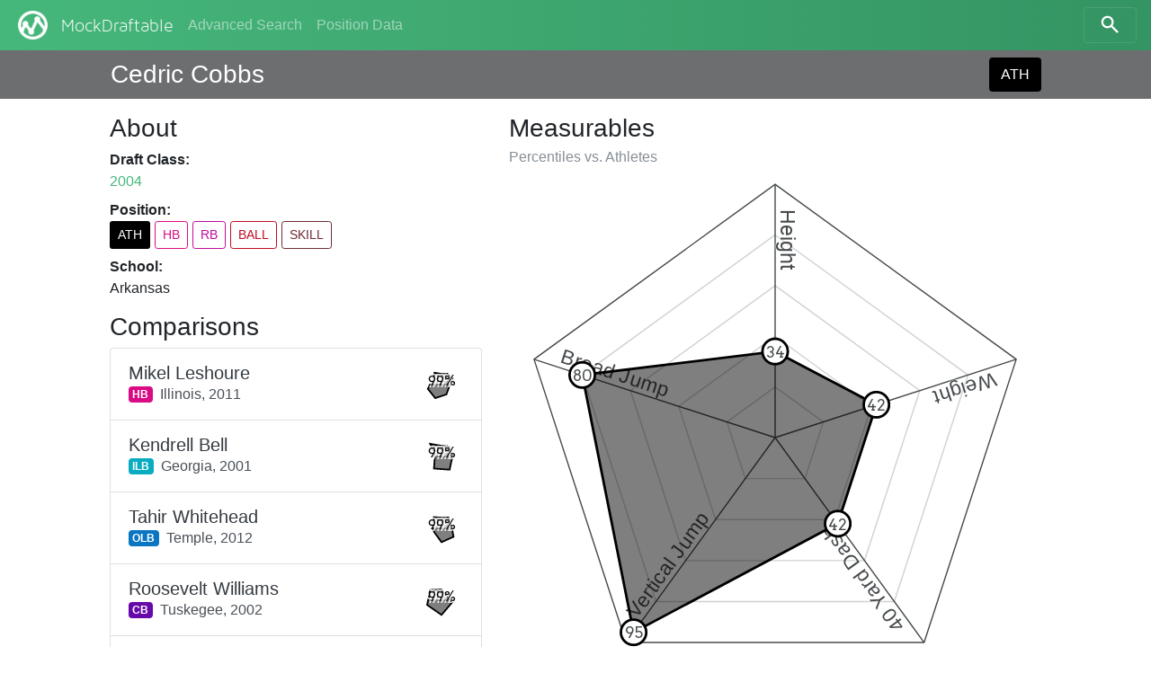

--- FILE ---
content_type: text/html; charset=utf-8
request_url: https://www.mockdraftable.com/player/cedric-cobbs?position=ATH
body_size: 6613
content:
<!doctype html>
<html lang="en">
<head>
  <meta charset="utf-8">
  <meta name="viewport"
    content="width=device-width, initial-scale=1, maximum-scale=1, user-scalable=0"/>
  <meta http-equiv="x-ua-compatible" content="ie=edge">
  <link rel="stylesheet" href="/public/bundle-530071e9.css">
  <link rel="stylesheet" href="https://fonts.googleapis.com/css?family=Arvo">
  <title>Cedric Cobbs - MockDraftable</title>
</head>
<body>
  <div id="react-container"><div data-reactroot="" data-reactid="1" data-react-checksum="-53546831"><nav class="navbar navbar-dark fixed-top bg-faded navbar-expand-sm" data-reactid="2"><button class="navbar-toggler navbar-toggler-right" type="button" data-reactid="3"><span class="navbar-toggler-icon" data-reactid="4"></span></button><!-- react-empty: 5 --><a href="/" class="navbar-brand mr-auto p-0" title="" data-reactid="6"><img src="/public/icon-white.png" alt="MockDraftable" data-reactid="7"/><!-- react-text: 8 -->MockDraftable<!-- /react-text --></a><div class="collapse navbar-collapse ml-2" id="navbarNavAltMarkup" data-reactid="9"><div class="navbar-nav" data-reactid="10"><a href="/search" class="nav-item nav-link" title="" data-reactid="11">Advanced Search</a><a href="/positions" class="nav-item nav-link" title="" data-reactid="12">Position Data</a></div></div><button type="button" class="btn btn-search navbar-toggler-right" data-reactid="13"><svg width="25" height="25" viewBox="5 0 65 65" class="search" data-reactid="14"><circle cx="30" cy="30" r="15" data-reactid="15"></circle><line x1="40" y1="40" x2="60" y2="60" data-reactid="16"></line></svg></button></nav><div data-reactid="17"><div class="row fixed-top p-2 pl-3 pr-3 mb-2 playerbar" data-reactid="18"><div class="col-12 d-flex ml-auto mr-auto col-lg-10" data-reactid="19"><div class="mb-0 mt-1 h3 align-bottom playerbar-name" data-reactid="20">Cedric Cobbs</div><div class="ml-auto" data-reactid="21"><button type="button" class="btn" style="background-color:#000000;color:#fff;" data-reactid="22">ATH</button></div></div></div><div class="window container-fluid col-12 col-lg-10 offset-lg-1" data-reactid="23"><div class="row flex-md-row-reverse" data-reactid="24"><div class="col-12 col-md-7" data-reactid="25"><div data-reactid="26"><h3 data-reactid="27">Measurables</h3><h6 class="text-muted" data-reactid="28"><!-- react-text: 29 -->Percentiles vs. <!-- /react-text --><!-- react-text: 30 -->Athletes<!-- /react-text --></h6><figure class="spider" data-reactid="31"><svg preserveAspectRatio="xMinYMin meet" viewBox="0 0 420 420" data-reactid="32"><polygon class="grid" points="210,170 248.04,197.64 233.51,242.36 186.49,242.36 171.96,197.64" data-reactid="33"></polygon><polygon class="grid" points="210,130 286.08,185.28 257.02,274.72 162.98,274.72 133.92,185.28" data-reactid="34"></polygon><polygon class="grid" points="210,90 324.13,172.92 280.54,307.08 139.46,307.08 95.87,172.92" data-reactid="35"></polygon><polygon class="grid" points="210,50 362.17,160.56 304.05,339.44 115.95,339.44 57.83,160.56" data-reactid="36"></polygon><polygon class="divider" points="210,10 400.21,148.2 327.56,371.8 92.44,371.8 19.79,148.2" data-reactid="37"></polygon><g data-reactid="38"><path id="m1" d="M210 10L 210 210 Z" data-reactid="39"></path><text class="measurable" dy="-.25em" data-reactid="40"><textPath spacing="auto" startOffset="20" xlink:href="#m1" data-reactid="41">Height</textPath></text></g><g data-reactid="42"><path id="m2" d="M400.21 148.2L 210 210 Z" data-reactid="43"></path><text class="measurable" dy="-.25em" data-reactid="44"><textPath spacing="auto" startOffset="20" xlink:href="#m2" data-reactid="45">Weight</textPath></text></g><g data-reactid="46"><path id="m8" d="M327.56 371.8L 210 210 Z" data-reactid="47"></path><text class="measurable" dy="-.25em" data-reactid="48"><textPath spacing="auto" startOffset="20" xlink:href="#m8" data-reactid="49">40 Yard Dash</textPath></text></g><g data-reactid="50"><path id="m10" d="M92.44 371.8L 210 210 Z" data-reactid="51"></path><text class="measurable" dy="-.25em" data-reactid="52"><textPath spacing="auto" startOffset="20" xlink:href="#m10" data-reactid="53">Vertical Jump</textPath></text></g><g data-reactid="54"><path id="m11" d="M19.79 148.2L 210 210 Z" data-reactid="55"></path><text class="measurable" dy="-.25em" data-reactid="56"><textPath spacing="auto" startOffset="20" xlink:href="#m11" data-reactid="57">Broad Jump</textPath></text></g><polygon class="graph" points="210,142 289.89,184.04 259.38,277.96 98.32,363.71 57.83,160.56" style="fill:#000000;stroke:#000000;" data-reactid="58"></polygon><g class="percentileMarker" data-reactid="59"><circle cx="210" cy="142" r="10" style="stroke:#000000;" data-reactid="60"></circle><text x="210" y="142" dy=".4em" data-reactid="61">34</text></g><g class="percentileMarker" data-reactid="62"><circle cx="289.89" cy="184.04" r="10" style="stroke:#000000;" data-reactid="63"></circle><text x="289.89" y="184.04" dy=".4em" data-reactid="64">42</text></g><g class="percentileMarker" data-reactid="65"><circle cx="259.38" cy="277.96" r="10" style="stroke:#000000;" data-reactid="66"></circle><text x="259.38" y="277.96" dy=".4em" data-reactid="67">42</text></g><g class="percentileMarker" data-reactid="68"><circle cx="98.32" cy="363.71" r="10" style="stroke:#000000;" data-reactid="69"></circle><text x="98.32" y="363.71" dy=".4em" data-reactid="70">95</text></g><g class="percentileMarker" data-reactid="71"><circle cx="57.83" cy="160.56" r="10" style="stroke:#000000;" data-reactid="72"></circle><text x="57.83" y="160.56" dy=".4em" data-reactid="73">80</text></g></svg></figure><table class="table table-sm mb-0" data-reactid="74"><thead data-reactid="75"><tr data-reactid="76"><th data-reactid="77">Measurable</th><th data-reactid="78">Measurement</th><th data-reactid="79">%tile</th></tr></thead><tbody data-reactid="80"><tr data-reactid="81"><td data-reactid="82">Height</td><td data-reactid="83">6&#x27; 1&quot;</td><td data-reactid="84">34</td></tr><tr data-reactid="85"><td data-reactid="86">Weight</td><td data-reactid="87">223 lbs</td><td data-reactid="88">42</td></tr><tr data-reactid="89"><td data-reactid="90">40 Yard Dash</td><td data-reactid="91">4.75s</td><td data-reactid="92">42</td></tr><tr data-reactid="93"><td data-reactid="94">Vertical Jump</td><td data-reactid="95">40&quot;</td><td data-reactid="96">95</td></tr><tr data-reactid="97"><td data-reactid="98">Broad Jump</td><td data-reactid="99">123&quot;</td><td data-reactid="100">80</td></tr></tbody></table></div></div><div class="col-12 col-md-5" data-reactid="101"><div data-reactid="102"><h3 data-reactid="103">About</h3><dl data-reactid="104"><dt data-reactid="105">Draft Class:</dt><dd data-reactid="106"><a href="/search?beginYear=2004&amp;endYear=2004" class="" title="" data-reactid="107">2004</a></dd><dt data-reactid="108">Position:</dt><dd class="h4" data-reactid="109"><div class="list-inline" data-reactid="110"><a href="/player/cedric-cobbs?position=ATH" class="list-inline-item btn btn-sm" title="Athlete" style="background-color:#000000;color:#fff;" data-reactid="111">ATH</a><a href="/player/cedric-cobbs" class="list-inline-item btn btn-sm" title="Halfback" style="border-color:#da0b84;color:#da0b84;" data-reactid="112">HB</a><a href="/player/cedric-cobbs?position=RB" class="list-inline-item btn btn-sm" title="Running Back" style="border-color:#c20a9d;color:#c20a9d;" data-reactid="113">RB</a><a href="/player/cedric-cobbs?position=BALL" class="list-inline-item btn btn-sm" title="Ball Carrier" style="border-color:#c20a23;color:#c20a23;" data-reactid="114">BALL</a><a href="/player/cedric-cobbs?position=SKILL" class="list-inline-item btn btn-sm" title="Skill Position Player" style="border-color:#6f2a33;color:#6f2a33;" data-reactid="115">SKILL</a></div></dd><dt data-reactid="116">School:</dt><dd data-reactid="117">Arkansas</dd></dl></div><div data-reactid="118"><h3 data-reactid="119">Comparisons</h3><div class="list-group" data-reactid="120"><a href="/player/mikel-leshoure" class="list-group-item list-group-item-action d-flex justify-content-between" title="" data-reactid="121"><div class="list-group-item-text mt-1" data-reactid="122"><h5 class="list-group-item-heading text-dark mb-0" data-reactid="123">Mikel Leshoure</h5><span class="badge" title="Halfback" style="background-color:#da0b84;color:#fff;" data-reactid="124">HB</span><span class="align-middle ml-2" data-reactid="125"><!-- react-text: 126 -->Illinois,<!-- /react-text --><!-- react-text: 127 --> <!-- /react-text --><!-- react-text: 128 -->2011<!-- /react-text --></span></div><figure class="spark-graph mb-0" data-reactid="129"><svg preserveAspectRatio="xMinYMin meet" viewBox="0 0 52 52" data-reactid="130"><polygon class="graph" points="26,17.5 33.23,17.38 40.03,23.53 35.74,31.63 31.9,42.21 18.48,46.67 9.55,35.5 15.17,24.09 17.64,16.04" style="fill:#000000;stroke:#000000;" data-reactid="131"></polygon><text x="26" y="26" class="spark-text" data-reactid="132">99%</text></svg></figure></a><a href="/player/kendrell-bell" class="list-group-item list-group-item-action d-flex justify-content-between" title="" data-reactid="133"><div class="list-group-item-text mt-1" data-reactid="134"><h5 class="list-group-item-heading text-dark mb-0" data-reactid="135">Kendrell Bell</h5><span class="badge" title="Inside Linebacker" style="background-color:#0aacc2;color:#fff;" data-reactid="136">ILB</span><span class="align-middle ml-2" data-reactid="137"><!-- react-text: 138 -->Georgia,<!-- /react-text --><!-- react-text: 139 --> <!-- /react-text --><!-- react-text: 140 -->2001<!-- /react-text --></span></div><figure class="spark-graph mb-0" data-reactid="141"><svg preserveAspectRatio="xMinYMin meet" viewBox="0 0 52 52" data-reactid="142"><polygon class="graph" points="26,17.5 35.58,18.36 39.4,29.06 35.77,46.27 16.89,44.92 18.2,27.78 12.32,15.09" style="fill:#000000;stroke:#000000;" data-reactid="143"></polygon><text x="26" y="26" class="spark-text" data-reactid="144">99%</text></svg></figure></a><a href="/player/tahir-whitehead" class="list-group-item list-group-item-action d-flex justify-content-between" title="" data-reactid="145"><div class="list-group-item-text mt-1" data-reactid="146"><h5 class="list-group-item-heading text-dark mb-0" data-reactid="147">Tahir Whitehead</h5><span class="badge" title="Outside Linebacker" style="background-color:#0a75c2;color:#fff;" data-reactid="148">OLB</span><span class="align-middle ml-2" data-reactid="149"><!-- react-text: 150 -->Temple,<!-- /react-text --><!-- react-text: 151 --> <!-- /react-text --><!-- react-text: 152 -->2012<!-- /react-text --></span></div><figure class="spark-graph mb-0" data-reactid="153"><svg preserveAspectRatio="xMinYMin meet" viewBox="0 0 52 52" data-reactid="154"><polygon class="graph" points="26,17.5 34.66,17.34 37.75,26 40.5,40.5 26,47 17.16,34.84 14.25,26 16.81,16.81" style="fill:#000000;stroke:#000000;" data-reactid="155"></polygon><text x="26" y="26" class="spark-text" data-reactid="156">99%</text></svg></figure></a><a href="/player/roosevelt-williams" class="list-group-item list-group-item-action d-flex justify-content-between" title="" data-reactid="157"><div class="list-group-item-text mt-1" data-reactid="158"><h5 class="list-group-item-heading text-dark mb-0" data-reactid="159">Roosevelt Williams</h5><span class="badge" title="Cornerback" style="background-color:#6709aa;color:#fff;" data-reactid="160">CB</span><span class="align-middle ml-2" data-reactid="161"><!-- react-text: 162 -->Tuskegee,<!-- /react-text --><!-- react-text: 163 --> <!-- /react-text --><!-- react-text: 164 -->2002<!-- /react-text --></span></div><figure class="spark-graph mb-0" data-reactid="165"><svg preserveAspectRatio="xMinYMin meet" viewBox="0 0 52 52" data-reactid="166"><polygon class="graph" points="26,17.5 30.98,23.13 38.56,33.25 26,48 8.68,36 12.14,18" style="fill:#000000;stroke:#000000;" data-reactid="167"></polygon><text x="26" y="26" class="spark-text" data-reactid="168">99%</text></svg></figure></a><a href="/player/sam-aiken" class="list-group-item list-group-item-action d-flex justify-content-between" title="" data-reactid="169"><div class="list-group-item-text mt-1" data-reactid="170"><h5 class="list-group-item-heading text-dark mb-0" data-reactid="171">Sam Aiken</h5><span class="badge" title="Wide Receiver" style="background-color:#c2130a;color:#fff;" data-reactid="172">WR</span><span class="align-middle ml-2" data-reactid="173"><!-- react-text: 174 -->North Carolina,<!-- /react-text --><!-- react-text: 175 --> <!-- /react-text --><!-- react-text: 176 -->2003<!-- /react-text --></span></div><figure class="spark-graph mb-0" data-reactid="177"><svg preserveAspectRatio="xMinYMin meet" viewBox="0 0 52 52" data-reactid="178"><polygon class="graph" points="26,14 32.66,23.84 35.55,39.15 12.34,44.81 8.88,20.43" style="fill:#000000;stroke:#000000;" data-reactid="179"></polygon><text x="26" y="26" class="spark-text" data-reactid="180">99%</text></svg></figure></a><a href="/player/anthony-smith" class="list-group-item list-group-item-action d-flex justify-content-between" title="" data-reactid="181"><div class="list-group-item-text mt-1" data-reactid="182"><h5 class="list-group-item-heading text-dark mb-0" data-reactid="183">Anthony Smith</h5><span class="badge" title="Safety" style="background-color:#0909aa;color:#fff;" data-reactid="184">S</span><span class="align-middle ml-2" data-reactid="185"><!-- react-text: 186 -->Syracuse,<!-- /react-text --><!-- react-text: 187 --> <!-- /react-text --><!-- react-text: 188 -->2006<!-- /react-text --></span></div><figure class="spark-graph mb-0" data-reactid="189"><svg preserveAspectRatio="xMinYMin meet" viewBox="0 0 52 52" data-reactid="190"><polygon class="graph" points="26,17.5 28.35,24.13 37.45,28.61 36.52,47.84 16.56,45.59 13.82,28.78 19.35,20.7" style="fill:#000000;stroke:#000000;" data-reactid="191"></polygon><text x="26" y="26" class="spark-text" data-reactid="192">99%</text></svg></figure></a><a href="/player/tyreo-harrison" class="list-group-item list-group-item-action d-flex justify-content-between" title="" data-reactid="193"><div class="list-group-item-text mt-1" data-reactid="194"><h5 class="list-group-item-heading text-dark mb-0" data-reactid="195">Tyreo Harrison</h5><span class="badge" title="Inside Linebacker" style="background-color:#0aacc2;color:#fff;" data-reactid="196">ILB</span><span class="align-middle ml-2" data-reactid="197"><!-- react-text: 198 -->Notre Dame,<!-- /react-text --><!-- react-text: 199 --> <!-- /react-text --><!-- react-text: 200 -->2002<!-- /react-text --></span></div><figure class="spark-graph mb-0" data-reactid="201"><svg preserveAspectRatio="xMinYMin meet" viewBox="0 0 52 52" data-reactid="202"><polygon class="graph" points="26,14 38.37,21.98 30.7,32.47 12.04,45.22 11.97,21.44" style="fill:#000000;stroke:#000000;" data-reactid="203"></polygon><text x="26" y="26" class="spark-text" data-reactid="204">99%</text></svg></figure></a><a href="/player/marcell-allmond" class="list-group-item list-group-item-action d-flex justify-content-between" title="" data-reactid="205"><div class="list-group-item-text mt-1" data-reactid="206"><h5 class="list-group-item-heading text-dark mb-0" data-reactid="207">Marcell Allmond</h5><span class="badge" title="Cornerback" style="background-color:#6709aa;color:#fff;" data-reactid="208">CB</span><span class="align-middle ml-2" data-reactid="209"><!-- react-text: 210 -->USC,<!-- /react-text --><!-- react-text: 211 --> <!-- /react-text --><!-- react-text: 212 -->2004<!-- /react-text --></span></div><figure class="spark-graph mb-0" data-reactid="213"><svg preserveAspectRatio="xMinYMin meet" viewBox="0 0 52 52" data-reactid="214"><polygon class="graph" points="26,17.5 31.47,21.63 41.84,29.61 35.55,45.82 17.32,44.02 13.08,28.95 15.83,17.89" style="fill:#000000;stroke:#000000;" data-reactid="215"></polygon><text x="26" y="26" class="spark-text" data-reactid="216">99%</text></svg></figure></a><a href="/player/simoni-lawrence" class="list-group-item list-group-item-action d-flex justify-content-between" title="" data-reactid="217"><div class="list-group-item-text mt-1" data-reactid="218"><h5 class="list-group-item-heading text-dark mb-0" data-reactid="219">Simoni Lawrence</h5><span class="badge" title="Outside Linebacker" style="background-color:#0a75c2;color:#fff;" data-reactid="220">OLB</span><span class="align-middle ml-2" data-reactid="221"><!-- react-text: 222 -->Minnesota,<!-- /react-text --><!-- react-text: 223 --> <!-- /react-text --><!-- react-text: 224 -->2010<!-- /react-text --></span></div><figure class="spark-graph mb-0" data-reactid="225"><svg preserveAspectRatio="xMinYMin meet" viewBox="0 0 52 52" data-reactid="226"><polygon class="graph" points="26,17.5 33.71,16.81 42.25,23.14 37.69,32.75 31.56,41.27 17.88,48.32 8.68,36 16.4,24.31 17.64,16.04" style="fill:#000000;stroke:#000000;" data-reactid="227"></polygon><text x="26" y="26" class="spark-text" data-reactid="228">99%</text></svg></figure></a><a href="/player/koren-robinson" class="list-group-item list-group-item-action d-flex justify-content-between" title="" data-reactid="229"><div class="list-group-item-text mt-1" data-reactid="230"><h5 class="list-group-item-heading text-dark mb-0" data-reactid="231">Koren Robinson</h5><span class="badge" title="Wide Receiver" style="background-color:#c2130a;color:#fff;" data-reactid="232">WR</span><span class="align-middle ml-2" data-reactid="233"><!-- react-text: 234 -->NC State,<!-- /react-text --><!-- react-text: 235 --> <!-- /react-text --><!-- react-text: 236 -->2001<!-- /react-text --></span></div><figure class="spark-graph mb-0" data-reactid="237"><svg preserveAspectRatio="xMinYMin meet" viewBox="0 0 52 52" data-reactid="238"><polygon class="graph" points="26,14 33.37,23.6 34.96,38.34 12.78,44.21 6.98,19.82" style="fill:#000000;stroke:#000000;" data-reactid="239"></polygon><text x="26" y="26" class="spark-text" data-reactid="240">99%</text></svg></figure></a></div></div></div><p class="col-12 text-center" data-reactid="241"><small data-reactid="242"><!-- react-text: 243 -->Want to display this data on your site? <!-- /react-text --><span class="btn-link" data-reactid="244">Get the code to embed!</span></small></p></div></div></div><div class="col-12 col-md-6 ml-auto mr-auto" data-reactid="245"><p class="text-muted text-center mt-2" data-reactid="246"><small data-reactid="247"><!-- react-text: 248 -->© MockDraftable, 2011-2025.<!-- /react-text --><br data-reactid="249"/><button class="btn btn-link btn-sm" data-reactid="250">Contributor Login</button><br data-reactid="251"/><!-- react-text: 252 -->MockDraftable is developed in the open by <!-- /react-text --><a href="https://twitter.com/mockdraftable" data-reactid="253">Marcus Armstrong</a><!-- react-text: 254 -->, on <!-- /react-text --><a href="https://github.com/marcusdarmstrong/mockdraftable-web" data-reactid="255">GitHub</a><!-- react-text: 256 -->. Feel free to submit any issues you find with the site, or to contribute to the project.<!-- /react-text --></small></p></div></div></div>
  <script>
    window.INITIAL_STATE = {"page":"PLAYER","measurables":{"1":{"id":"height","key":1,"name":"Height","unit":"INCHES"},"2":{"id":"weight","key":2,"name":"Weight","unit":"POUNDS"},"3":{"id":"wingspan","key":3,"name":"Wingspan","unit":"INCHES"},"4":{"id":"arms","key":4,"name":"Arm Length","unit":"INCHES"},"5":{"id":"hands","key":5,"name":"Hand Size","unit":"INCHES"},"6":{"id":"10yd","key":6,"name":"10 Yard Split","unit":"SECONDS"},"7":{"id":"20yd","key":7,"name":"20 Yard Split","unit":"SECONDS"},"8":{"id":"40yd","key":8,"name":"40 Yard Dash","unit":"SECONDS"},"9":{"id":"bench","key":9,"name":"Bench Press","unit":"REPS"},"10":{"id":"vertical","key":10,"name":"Vertical Jump","unit":"INCHES"},"11":{"id":"broad","key":11,"name":"Broad Jump","unit":"INCHES"},"12":{"id":"3cone","key":12,"name":"3-Cone Drill","unit":"SECONDS"},"13":{"id":"20ss","key":13,"name":"20 Yard Shuttle","unit":"SECONDS"},"14":{"id":"60ss","key":14,"name":"60 Yard Shuttle","unit":"SECONDS"}},"positions":{"ATH":{"key":1,"id":"ATH","abbreviation":"ATH","name":"Athlete","type":"GROUP","color":"#000000","plural":"Athletes"},"SKILL":{"key":2,"id":"SKILL","abbreviation":"SKILL","name":"Skill Position Player","type":"GROUP","color":"#6f2a33","plural":"Skill Position Players"},"QB":{"key":21,"id":"QB","abbreviation":"QB","name":"Quarterback","type":"PRIMARY","color":"#8c8c8c","plural":"Quarterbacks"},"BALL":{"key":22,"id":"BALL","abbreviation":"BALL","name":"Ball Carrier","type":"GROUP","color":"#c20a23","plural":"Ball Carriers"},"RB":{"key":221,"id":"RB","abbreviation":"RB","name":"Running Back","type":"PRIMARY","color":"#c20a9d","plural":"Running Backs"},"FB":{"key":2211,"id":"FB","abbreviation":"FB","name":"Fullback","type":"PRIMARY","color":"#da0bda","plural":"Fullbacks"},"HB":{"key":2212,"id":"HB","abbreviation":"HB","name":"Halfback","type":"PRIMARY","color":"#da0b84","plural":"Halfbacks"},"WR":{"key":223,"id":"WR","abbreviation":"WR","name":"Wide Receiver","type":"PRIMARY","color":"#c2130a","plural":"Wide Receivers"},"TE":{"key":224,"id":"TE","abbreviation":"TE","name":"Tight End","type":"PRIMARY","color":"#c2570a","plural":"Tight Ends"},"OL":{"key":3,"id":"OL","abbreviation":"OL","name":"Offensive Line","type":"GROUP","color":"#918108","plural":"Offensive Linemen"},"OT":{"key":31,"id":"OT","abbreviation":"OT","name":"Offensive Tackle","type":"PRIMARY","color":"#aa8109","plural":"Offensive Tackles"},"ST":{"key":8,"id":"ST","abbreviation":"ST","name":"Special Teams","type":"GROUP","color":"#4d4d4d","plural":"Special Teams Players"},"IOL":{"key":32,"id":"IOL","abbreviation":"IOL","name":"Interior Offensive Line","type":"GROUP","color":"#a7aa09","plural":"Interior Offensive Linemen"},"OG":{"key":321,"id":"OG","abbreviation":"OG","name":"Offensive Guard","type":"PRIMARY","color":"#c2b90a","plural":"Offensive Guards"},"OC":{"key":322,"id":"OC","abbreviation":"OC","name":"Offensive Center","type":"PRIMARY","color":"#b3c20a","plural":"Offensive Centers"},"DL":{"key":4,"id":"DL","abbreviation":"DL","name":"Defensive Line","type":"GROUP","color":"#089136","plural":"Defensive Linemen"},"IDL":{"key":41,"id":"IDL","abbreviation":"IDL","name":"Interior Defensive Line","type":"GROUP","color":"#0caa09","plural":"Interior Defensive Linemen"},"DT":{"key":411,"id":"DT","abbreviation":"DT","name":"Defensive Tackle","type":"PRIMARY","color":"#41c20a","plural":"Defensive Tackles"},"NT":{"key":4111,"id":"NT","abbreviation":"NT","name":"Nose Tackle","type":"PRIMARY","color":"#73da0b","plural":"Nose Tackles"},"DE":{"key":42,"id":"DE","abbreviation":"DE","name":"One-Gap Defensive End","type":"PRIMARY","color":"#09aa79","plural":"One-Gap Defensive Ends"},"EDGE":{"key":5,"id":"EDGE","abbreviation":"EDGE","name":"Edge Defender","type":"GROUP","color":"#089174","plural":"Edge Defenders"},"LB":{"key":6,"id":"LB","abbreviation":"LB","name":"Linebacker","type":"GROUP","color":"#088f91","plural":"Linebackers"},"34B":{"key":61,"id":"34B","abbreviation":"34B","name":"3-4 Outside Linebacker","type":"PRIMARY","color":"#09aa94","plural":"3-4 Outside Linebackers"},"OBLB":{"key":62,"id":"OBLB","abbreviation":"OBLB","name":"Off-Ball Linebacker","type":"GROUP","color":"#0974aa","plural":"Off-Ball Linebackers"},"ILB":{"key":621,"id":"ILB","abbreviation":"ILB","name":"Inside Linebacker","type":"PRIMARY","color":"#0aacc2","plural":"Inside Linebackers"},"OLB":{"key":622,"id":"OLB","abbreviation":"OLB","name":"Outside Linebacker","type":"PRIMARY","color":"#0a75c2","plural":"Outside Linebackers"},"DB":{"key":7,"id":"DB","abbreviation":"DB","name":"Defensive Back","type":"GROUP","color":"#3609aa","plural":"Defensive Backs"},"S":{"key":71,"id":"S","abbreviation":"S","name":"Safety","type":"PRIMARY","color":"#0909aa","plural":"Safeties"},"SS":{"key":711,"id":"SS","abbreviation":"SS","name":"Box/Strong Safety","type":"ROLE","color":"#0a1ac2","plural":"Box/Strong Safeties"},"FS":{"key":712,"id":"FS","abbreviation":"FS","name":"Deep/Free Safety","type":"ROLE","color":"#190ac2","plural":"Deep/Free Safeties"},"CB":{"key":72,"id":"CB","abbreviation":"CB","name":"Cornerback","type":"PRIMARY","color":"#6709aa","plural":"Cornerbacks"},"K":{"key":801,"id":"K","abbreviation":"K","name":"Kicker","type":"PRIMARY","color":"#625950","plural":"Kickers"},"P":{"key":802,"id":"P","abbreviation":"P","name":"Punter","type":"PRIMARY","color":"#535062","plural":"Punters"},"LS":{"key":803,"id":"LS","abbreviation":"LS","name":"Long Snapper","type":"PRIMARY","color":"#535062","plural":"Long Snappers"}},"comparisons":{"cedric-cobbs":{"ATH":[{"playerId":"mikel-leshoure","score":99},{"playerId":"kendrell-bell","score":99},{"playerId":"tahir-whitehead","score":99},{"playerId":"roosevelt-williams","score":99},{"playerId":"sam-aiken","score":99},{"playerId":"anthony-smith","score":99},{"playerId":"tyreo-harrison","score":99},{"playerId":"marcell-allmond","score":99},{"playerId":"simoni-lawrence","score":99},{"playerId":"koren-robinson","score":99}]}},"percentiles":{"mikel-leshoure":{"ATH":[{"measurableKey":1,"percentile":34},{"measurableKey":2,"percentile":45},{"measurableKey":4,"percentile":57},{"measurableKey":5,"percentile":45},{"measurableKey":8,"percentile":69},{"measurableKey":10,"percentile":88},{"measurableKey":11,"percentile":76},{"measurableKey":13,"percentile":44},{"measurableKey":9,"percentile":52}]},"kendrell-bell":{"ATH":[{"measurableKey":1,"percentile":34},{"measurableKey":2,"percentile":49},{"measurableKey":8,"percentile":55},{"measurableKey":10,"percentile":90},{"measurableKey":11,"percentile":84},{"measurableKey":13,"percentile":32},{"measurableKey":9,"percentile":70}]},"tahir-whitehead":{"ATH":[{"measurableKey":1,"percentile":34},{"measurableKey":2,"percentile":49},{"measurableKey":8,"percentile":47},{"measurableKey":10,"percentile":82},{"measurableKey":11,"percentile":84},{"measurableKey":12,"percentile":50},{"measurableKey":13,"percentile":47},{"measurableKey":9,"percentile":52}]},"roosevelt-williams":{"ATH":[{"measurableKey":1,"percentile":34},{"measurableKey":2,"percentile":23},{"measurableKey":8,"percentile":58},{"measurableKey":10,"percentile":88},{"measurableKey":11,"percentile":80},{"measurableKey":9,"percentile":64}]},"sam-aiken":{"ATH":[{"measurableKey":1,"percentile":48},{"measurableKey":2,"percentile":28},{"measurableKey":8,"percentile":65},{"measurableKey":10,"percentile":93},{"measurableKey":11,"percentile":72}]},"anthony-smith":{"ATH":[{"measurableKey":1,"percentile":34},{"measurableKey":2,"percentile":12},{"measurableKey":8,"percentile":47},{"measurableKey":10,"percentile":97},{"measurableKey":11,"percentile":87},{"measurableKey":13,"percentile":50},{"measurableKey":9,"percentile":34}]},"tyreo-harrison":{"ATH":[{"measurableKey":1,"percentile":48},{"measurableKey":2,"percentile":52},{"measurableKey":8,"percentile":32},{"measurableKey":10,"percentile":95},{"measurableKey":11,"percentile":59}]},"marcell-allmond":{"ATH":[{"measurableKey":1,"percentile":34},{"measurableKey":2,"percentile":28},{"measurableKey":8,"percentile":65},{"measurableKey":10,"percentile":88},{"measurableKey":11,"percentile":80},{"measurableKey":13,"percentile":53},{"measurableKey":9,"percentile":52}]},"simoni-lawrence":{"ATH":[{"measurableKey":1,"percentile":34},{"measurableKey":2,"percentile":48},{"measurableKey":4,"percentile":66},{"measurableKey":5,"percentile":54},{"measurableKey":8,"percentile":65},{"measurableKey":10,"percentile":95},{"measurableKey":11,"percentile":80},{"measurableKey":13,"percentile":39},{"measurableKey":9,"percentile":52}]},"koren-robinson":{"ATH":[{"measurableKey":1,"percentile":48},{"measurableKey":2,"percentile":31},{"measurableKey":8,"percentile":61},{"measurableKey":10,"percentile":90},{"measurableKey":11,"percentile":80}]},"cedric-cobbs":{"ATH":[{"measurableKey":1,"percentile":34},{"measurableKey":2,"percentile":42},{"measurableKey":8,"percentile":42},{"measurableKey":10,"percentile":95},{"measurableKey":11,"percentile":80}]}},"players":{"cedric-cobbs":{"id":"cedric-cobbs","name":"Cedric Cobbs","draft":2004,"key":1474,"school":"Arkansas","status":"OKAY","positions":{"primary":"HB","all":["ATH","HB","RB","BALL","SKILL"]},"measurements":[{"measurableKey":1,"measurement":73,"source":1},{"measurableKey":2,"measurement":223,"source":1},{"measurableKey":8,"measurement":4.75,"source":1},{"measurableKey":10,"measurement":40,"source":1},{"measurableKey":11,"measurement":123,"source":1}]},"mikel-leshoure":{"id":"mikel-leshoure","name":"Mikel Leshoure","draft":2011,"key":3545,"school":"Illinois","status":"OKAY","positions":{"primary":"HB","all":["ATH","HB","RB","BALL","SKILL"]},"measurements":[{"measurableKey":1,"measurement":73,"source":1},{"measurableKey":2,"measurement":227,"source":1},{"measurableKey":4,"measurement":32.625,"source":1},{"measurableKey":5,"measurement":9.5,"source":1},{"measurableKey":8,"measurement":4.56,"source":1},{"measurableKey":10,"measurement":38,"source":1},{"measurableKey":11,"measurement":122,"source":1},{"measurableKey":13,"measurement":4.4,"source":1},{"measurableKey":9,"measurement":21,"source":1}]},"kendrell-bell":{"id":"kendrell-bell","name":"Kendrell Bell","draft":2001,"key":652,"school":"Georgia","status":"OKAY","positions":{"primary":"ILB","all":["ATH","ILB","OBLB","LB"]},"measurements":[{"measurableKey":1,"measurement":73,"source":1},{"measurableKey":2,"measurement":234,"source":1},{"measurableKey":8,"measurement":4.64,"source":1},{"measurableKey":10,"measurement":38.5,"source":1},{"measurableKey":11,"measurement":124,"source":1},{"measurableKey":13,"measurement":4.5,"source":1},{"measurableKey":9,"measurement":24,"source":1}]},"tahir-whitehead":{"id":"tahir-whitehead","name":"Tahir Whitehead","draft":2012,"key":3996,"school":"Temple","status":"OKAY","positions":{"primary":"OLB","all":["ATH","OLB","OBLB","LB"]},"measurements":[{"measurableKey":1,"measurement":73,"source":1},{"measurableKey":2,"measurement":233,"source":1},{"measurableKey":8,"measurement":4.7,"source":1},{"measurableKey":10,"measurement":37,"source":1},{"measurableKey":11,"measurement":124,"source":1},{"measurableKey":12,"measurement":7.14,"source":1},{"measurableKey":13,"measurement":4.37,"source":1},{"measurableKey":9,"measurement":21,"source":1}]},"roosevelt-williams":{"id":"roosevelt-williams","name":"Roosevelt Williams","draft":2002,"key":1164,"school":"Tuskegee","status":"OKAY","positions":{"primary":"CB","all":["ATH","CB","DB"]},"measurements":[{"measurableKey":1,"measurement":73,"source":1},{"measurableKey":2,"measurement":204,"source":1},{"measurableKey":8,"measurement":4.63,"source":1},{"measurableKey":10,"measurement":38,"source":1},{"measurableKey":11,"measurement":123,"source":1},{"measurableKey":9,"measurement":23,"source":1}]},"sam-aiken":{"id":"sam-aiken","name":"Sam Aiken","draft":2003,"key":1174,"school":"North Carolina","status":"OKAY","positions":{"primary":"WR","all":["ATH","WR","BALL","SKILL"]},"measurements":[{"measurableKey":1,"measurement":74,"source":1},{"measurableKey":2,"measurement":209,"source":1},{"measurableKey":8,"measurement":4.59,"source":1},{"measurableKey":10,"measurement":39.5,"source":1},{"measurableKey":11,"measurement":121,"source":1}]},"anthony-smith":{"id":"anthony-smith","name":"Anthony Smith","draft":2006,"key":2215,"school":"Syracuse","status":"OKAY","positions":{"primary":"S","all":["ATH","SS","S","DB"]},"measurements":[{"measurableKey":1,"measurement":73,"source":1},{"measurableKey":2,"measurement":194,"source":1},{"measurableKey":8,"measurement":4.71,"source":1},{"measurableKey":10,"measurement":41,"source":1},{"measurableKey":11,"measurement":125,"source":1},{"measurableKey":13,"measurement":4.35,"source":1},{"measurableKey":9,"measurement":18,"source":1}]},"tyreo-harrison":{"id":"tyreo-harrison","name":"Tyreo Harrison","draft":2002,"key":1015,"school":"Notre Dame","status":"OKAY","positions":{"primary":"ILB","all":["ATH","ILB","OBLB","LB"]},"measurements":[{"measurableKey":1,"measurement":74,"source":1},{"measurableKey":2,"measurement":238,"source":1},{"measurableKey":8,"measurement":4.87,"source":1},{"measurableKey":10,"measurement":40,"source":1},{"measurableKey":11,"measurement":118,"source":1}]},"marcell-allmond":{"id":"marcell-allmond","name":"Marcell Allmond","draft":2004,"key":1436,"school":"USC","status":"OKAY","positions":{"primary":"CB","all":["ATH","CB","DB"]},"measurements":[{"measurableKey":1,"measurement":73,"source":1},{"measurableKey":2,"measurement":209,"source":1},{"measurableKey":8,"measurement":4.59,"source":1},{"measurableKey":10,"measurement":38,"source":1},{"measurableKey":11,"measurement":123,"source":1},{"measurableKey":13,"measurement":4.34,"source":1},{"measurableKey":9,"measurement":21,"source":1}]},"simoni-lawrence":{"id":"simoni-lawrence","name":"Simoni Lawrence","draft":2010,"key":3246,"school":"Minnesota","status":"OKAY","positions":{"primary":"OLB","all":["ATH","OLB","OBLB","LB"]},"measurements":[{"measurableKey":1,"measurement":73,"source":1},{"measurableKey":2,"measurement":232,"source":1},{"measurableKey":4,"measurement":33,"source":1},{"measurableKey":5,"measurement":9.625,"source":1},{"measurableKey":8,"measurement":4.59,"source":1},{"measurableKey":10,"measurement":40,"source":1},{"measurableKey":11,"measurement":123,"source":1},{"measurableKey":13,"measurement":4.43,"source":1},{"measurableKey":9,"measurement":21,"source":1}]},"koren-robinson":{"id":"koren-robinson","name":"Koren Robinson","draft":2001,"key":832,"school":"NC State","status":"OKAY","positions":{"primary":"WR","all":["ATH","WR","BALL","SKILL"]},"measurements":[{"measurableKey":1,"measurement":74,"source":1},{"measurableKey":2,"measurement":211,"source":1},{"measurableKey":8,"measurement":4.61,"source":1},{"measurableKey":10,"measurement":38.5,"source":1},{"measurableKey":11,"measurement":123,"source":1}]}},"selectedPositionId":"ATH","modalType":"None","embed":false,"distributionStatistics":{},"loggedInUserId":null,"schools":[],"isContributor":false,"isAdmin":false,"selectedPlayerId":"cedric-cobbs","typeAheadResults":[],"typeAheadSearching":false}
  </script>
  <script src="/public/bundle-429a603b.js"></script>
</body>
</html>